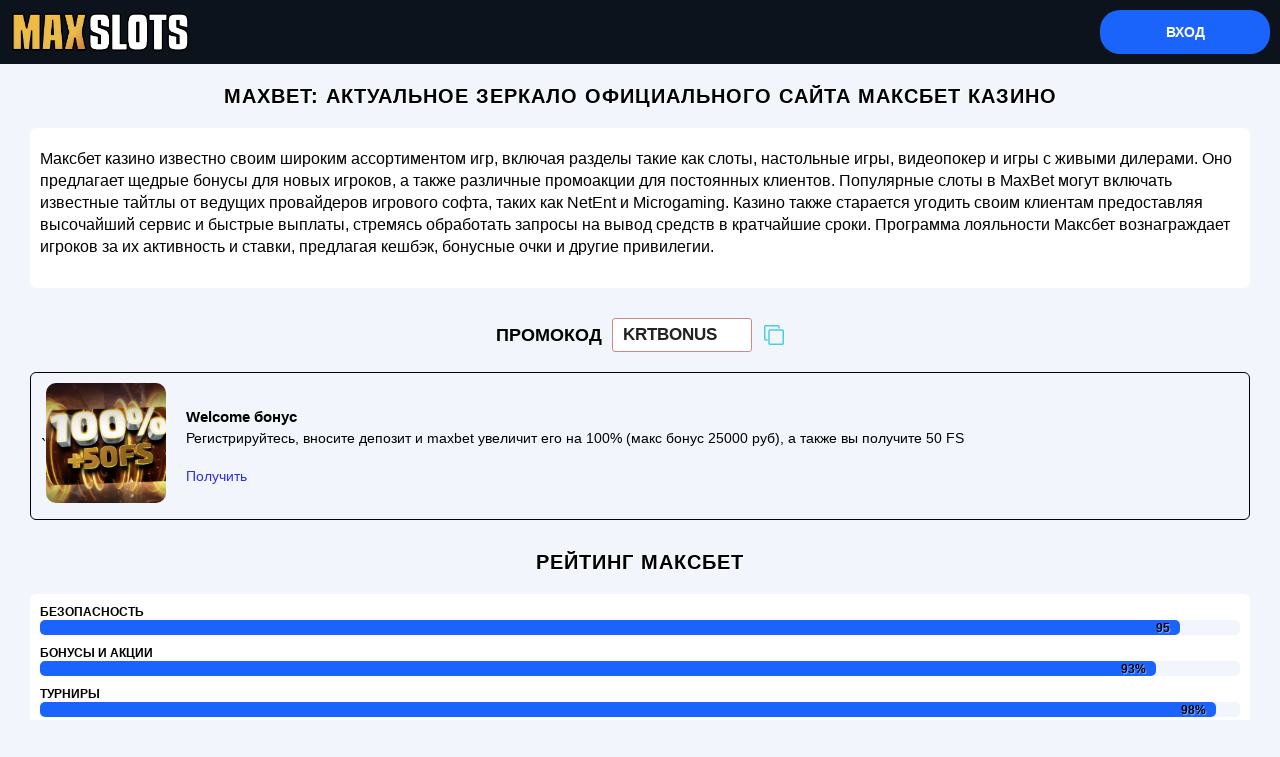

--- FILE ---
content_type: text/html
request_url: https://liseum6.ru/
body_size: 2753
content:
<!doctype html>
<html lang="ru-RU">

<head>
  <meta http-equiv="Content-Type" content="text/html; charset=UTF-8" />
  <title>Maxbet: Зеркало официального сайта Максбет казино и вход</title>
  <script type='text/javascript' src='js/jquery.min.js' id='jquery-core-js'></script>
  <script type='text/javascript' src='js/jquery-migrate.min.js' id='jquery-migrate-js'></script>
  <meta name="viewport" content="width=device-width, initial-scale=1.0">
  <link rel="preconnect" href="https://fonts.googleapis.com">
  <link rel="preconnect" href="https://fonts.gstatic.com" crossorigin>
  <link rel="stylesheet" href="style.css" type="text/css" media="screen" />
  <link rel="icon" href="images/favicon.webp"/>
  <meta name="google-site-verification" content="Io09ak8nD9SuU_JuvsJjoKYH9c2zWnoU8UcqU_T9RLY" />
</head>

<body>

  <header>
    <div class="header_list">
      <div class="logo">
        <a href="# "><img src="images/Logo.webp" title="максбет казино" alt="максбет казино" /></a>
      </div>
      <a class="m_but" href="https://savadikaaaap.com/HD3cxF" title="максбет вход" rel="nofollow">Вход</a>
    </div>
  </header>

  <div class="wrap">

    <h1 class="main_zag">Maxbet: актуальное зеркало официального сайта Максбет казино</h1>

    <div class="monetizing">
      <div class="entry">
        <p>Максбет казино известно своим широким ассортиментом игр, включая разделы такие как слоты, настольные игры, видеопокер и игры с живыми дилерами. Оно предлагает щедрые бонусы для новых игроков, а также различные промоакции для постоянных клиентов. Популярные слоты в MaxBet могут включать известные тайтлы от ведущих провайдеров игрового софта, таких как NetEnt и Microgaming. Казино также старается угодить своим клиентам предоставляя высочайший сервис и быстрые выплаты, стремясь обработать запросы на вывод средств в кратчайшие сроки. Программа лояльности Максбет вознаграждает игроков за их активность и ставки, предлагая кешбэк, бонусные очки и другие привилегии.</p>
        <div class="clear"></div>
      </div>
    </div>

    <div class="top_exc_st_id">
      <div class="top_exc_st_id_title">Промокод</div>
      <div class="top_exc_st_id_b">
        <input id="dis" class="top_exc_st_id_input" value="KRTBONUS" readonly>
      </div>
      <a class="top_exc_st_id_sub" data-clipboard-target="#dis" href="#"></a>
    </div>

    <div class="autor_list">
      `
      <div class="autor_list_img"><img src="images/bonus.webp" title="maxbetslots промокод" alt="maxbetslots промокод" /></div>
      <div class="autor_list_r">
        <span>Welcome бонус</span>
        <div class="textautor">
          <p>Регистрируйтесь, вносите депозит и maxbet увеличит его на 100% (макс бонус 25000 руб), а также вы получите 50 FS</p>
          <a href="https://savadikaaaap.com/HD3cxF" rel="nofollow">Получить</a> 
        </div>
      </div>
    </div>

    <h2 class="main_zag">Рейтинг Максбет</h2>
    <div class="ba_block">
      <div class="param_list">
        <div class="param_b">
          <div class="param_bt">Безопасность</div>
          <div class="param_bl"><span class="param_b_line" style="width: 95%;">95</span></div>
        </div>
        <div class="param_b">
          <div class="param_bt">Бонусы и акции</div>
          <div class="param_bl"><span class="param_b_line" style="width: 93%;">93%</span></div>
        </div>
        <div class="param_b">
          <div class="param_bt">Турниры</div>
          <div class="param_bl"><span class="param_b_line" style="width: 98%;">98%</span></div>
        </div>
        <div class="param_b">
          <div class="param_bt">Скорость вывода</div>
          <div class="param_bl"><span class="param_b_line" style="width: 94%;">94%</span></div>
        </div>
        <div class="param_b">
          <div class="param_bt">Библиотека игр</div>
          <div class="param_bl"><span class="param_b_line" style="width: 97%;">97%</span></div>
        </div>
      </div>
    </div>

    <div class="monetizing">
      <div class="entry">
        <table>
          <tbody>
            <tr>
              <td><strong>Официальный сайт казино</strong></td>
              <td><a href="https://savadikaaaap.com/HD3cxF" rel="nofollow">https://maxbetslotsbet.com/</a></td>
            </tr>
            <tr>
              <td><strong>Игровые разделы</strong></td>
              <td>Турниры, Лотерея, Слоты, Лайв, Столы</td>
            </tr>
            <tr>
              <td><strong>Игровые автоматы</strong>
              </td>
              <td>1700+</td>
            </tr>
            <tr>
              <td><strong>Игровые провайдеры</strong></td>
              <td>Novomatic, Igrosoft, Evoplay Entertainment, 5Men и еще 67</td>
            </tr>
            <tr>
              <td><strong>Время вывода выигрыша</strong></td>
              <td>до 24 часов</td>
            </tr>
            <tr>
              <td><strong>Платежные системы</strong></td>
              <td>Visa, MasterCard, СБП, Мир, Криптовалюта</td>
            </tr>
          </tbody>
        </table>
        <div class="clear"></div>
      </div>
    </div>

    <meta content="Пример страницы">
    <h2 class="main_zag">Плюсы и минусы Maxbet</h2>
    <div class="formats_list">
      <div class="formats_b formats_plus" itemprop="positiveNotes" itemtype="https://schema.org/ItemList" itemscope>
        <div class="formats_block">
          <meta itemprop="position" content="" />
          <meta itemprop="name" content="Широкий выбор азартных игр от ведущих разработчиков" />
          <div class="formats_title" itemprop="itemListElement" itemtype="https://schema.org/ListItem" itemscope>Разнообразие игр</div>
          <meta itemprop="position" content="" />
          <meta itemprop="name" content="Привлекательные бонусы для новых и постоянных игроков" />
          <div class="formats_title" itemprop="itemListElement" itemtype="https://schema.org/ListItem" itemscope>Щедрая бонусная политика</div>
          <meta itemprop="position" content="" />
          <meta itemprop="name" content=" Наличие международной лицензии, гарантирующей честность и безопасность игр" />
          <div class="formats_title" itemprop="itemListElement" itemtype="https://schema.org/ListItem" itemscope>Быстрые выплаты</div>
          <meta itemprop="position" content="" />
          <meta itemprop="name" content="Круглосуточная поддержка клиентов" />
          <div class="formats_title" itemprop="itemListElement" itemtype="https://schema.org/ListItem" itemscope>Наличие программа лояльности</div>
          <meta itemprop="position" content="" />
          <meta itemprop="name" content="Регулярные турниры и акции для игроков" />
          <div class="formats_title" itemprop="itemListElement" itemtype="https://schema.org/ListItem" itemscope>Наличие международной лицензии</div>
        </div>
      </div>
      <div class="formats_b formats_minus" itemprop="negativeNotes" itemtype="https://schema.org/ItemList" itemscope>
        <div class="formats_block">
          <meta itemprop="position" content="" />
          <meta itemprop="name" content="Временные задержки при выводе средств в пиковые периоды" />
          <div class="formats_title" itemprop="itemListElement" itemtype="https://schema.org/ListItem" itemscope>Высокие требования к ставкам для отыгрыша бонусов</div>
        </div>
      </div>
    </div>

    <div class="top_main_b">
      <div class="ba_block_text entry">
    <p></p>

    <footer>
      <div class="flogo"><img src="images/Logo.webp" title="максбет казино" alt="максбет казино" /></div>
      <div class="copu">© COPYRIGHT 2023 A&L liseum6.ru 2023.</div>
    </footer>

  </div>

  <!--[if lt IE 9]><script src="js/html5.js"></script><![endif]-->
  <link rel="stylesheet" href="js/jquery.fancybox.min.css" />
  <script defer src="js/jquery.fancybox.min.js"></script>
  <script defer type="text/javascript" src="js/clipboard.min.js"></script>
  <script defer type="text/javascript" src="js/custom.js"></script>
</body>

</html>

--- FILE ---
content_type: text/css
request_url: https://liseum6.ru/style.css
body_size: 6461
content:
/*
Theme Name: arivik
*/

/* NULL */

HTML, BODY, DIV, SPAN, APPLET, OBJECT, IFRAME, H1, H2, H3, H4, H5, H6, P, BLOCKQUOTE, PRE, A, ABBR, ACRONYM, ADDRESS, BIG, CITE, CODE, DEL, DFN, EM, FONT, IMG, INS, KBD, Q, S, SAMP, SMALL, STRIKE, STRONG, TT, VAR, B, U, I, CENTER, DL, DT, DD, OL, UL, LI, FIELDSET, FORM, LABEL, LEGEND {margin: 0;padding: 0;border: 0;outline: 0;font-size: 100%;vertical-align: baseline;background: transparent;}
SUP, SUB {line-height: 1px;}
BODY {line-height: 1;}
UL {list-style: none;}
:focus {outline: 0;}
INS {text-decoration: none;}
DEL {text-decoration: line-through;}
input::-moz-focus-inner {border: 0;}
article, aside, details, figcaption, figure, footer, header, hgroup, main, nav, section, summary, .block {display: block;}
audio, canvas, video {display: inline-block;}
audio:not([controls]) {display: none;height: 0;}

[hidden] {display: none;}
.none, .hidden, .on980, .on760, .on320, .only980, .only760 {display: none;}

.clear, .clr {clear: both;}
hr.clear, hr.clr {padding: 0;margin: 0;height: 1px;overflow: hidden;border: 0;}
.clearfix:before, .clearfix:after, .clf:before, .clf:after {content: " ";display: table;}
.clearfix:after, .clf:after {clear: both;}
.clearfix, .clf {*zoom: 1;}

.alignright, .right { float: right; }
.alignleft, .left { float: left; }
.center { text-align: center; }
.centered, .aligncenter {
	display: block;
	margin: 0 auto;
	}

img.alignright, img.right {
	margin: 0 0 7px 20px;
	display: inline;
	}
img.alignleft, img.left {
	margin: 0 20px 7px 0;
	display: inline;
	}
a img {
	border: none;
	}
img {
	max-width: 100%;
	}

.entry img {
	height: auto;
	}

/* END NULL */


/* BASE */


body {
	color: #000;
	font-size: 16px;
	line-height: 22px;	
	font-family: 'Rubik', sans-serif;
	background: #f3f5fc;
	text-align: center;
	}
.wrap {
	width: 1220px;
	margin: 0 auto;
	text-align: left;
	}

input, textarea {
	color: #222222;
	font-size: 16px;
	line-height: 20px;
	font-family: 'Rubik', sans-serif;
	}

a {
	color: #2f2fde;
	text-decoration: none;
	transition: all 0.3s 0.02s ease;
	}

a:hover {
	color: #2f2fde;
	text-decoration: underline;
	}

p, h1, h2, h3, h4, h5, h6, .h1, .h2, .h3, .h4, .h5, .h6, .title, .entry table, .entry form, .entry ul, .entry ol, .entry hr, blockquote {
	margin: 0 0 20px 0;
	}

h1, h2, h3, h4, h5, h6, .h1, .h2, .h3, .h4, .h5, .h6, .title {
	color: #000;
	font-weight: bold;
	}
h1, .h1, .title{
	color: #07974d;
	font-size: 26px;
	line-height: 30px;
	text-transform: uppercase;
	}
h2, .h2{
	font-size: 25px;
	line-height: 30px;
	}
h3, .h3{
	font-size: 22px;
	line-height: 28px;
	}
h4, .h4{
	font-size: 20px;
	line-height: 26px;
	}
h5, .h5{
	font-size: 18px;
	line-height: 25px;
	}
h6, .h6{
	font-size: 16px;
	line-height: 24px;
	}

.black{
	color: #000;
	}
.white{
	color: #fff;
	}
.grey{
	color: #808080;
	}
.green{
	color: #34c924;
	}
.red{
	color: #ff0000;
	}
.orange{
	color: #ffa500;
	}
.yellow{
	color: #ffff00;
	}
.blue{
	color: #0000ff;
	}
.purple{
	color: #8b00ff;
	}
.pink{
	color: #ffc0cb;
	}


.table, .entry table {
	border-spacing: 0;
	border-collapse: collapse;
	border-top: 1px solid #959596;
	border-left: 1px solid #959596;
	}

.table tr th, .entry table tr th{
	border-bottom: 1px solid #959596;
	border-right: 1px solid #959596;
	background: #f4f4f4;
	padding: 8px 10px;
	}

.table tr td, .entry table tr td{
	border-bottom: 1px solid #959596;
	border-right: 1px solid #959596;
	padding: 8px 10px;
	}

.entry table.nobord, .entry table.nobord tr th, .entry table.nobord tr td {
	border: 0;
	padding: 0;
	background: none;
	}

.entry ul, ul.list {
	padding: 0 0 0 20px;
	list-style: none;
	}

.entry ol, ol.list {
	padding: 0 0 0 25px;
	list-style: none;
	}

.entry ul ul, .entry ol ol, .entry ol ul, .entry ul ol, ul.list ul, ol.list ol, ol.list ul, ul.list ol {
	margin: 5px 0 0 0;
	}

.entry ol > li, ol.list > li {
	margin: 7px 0 7px 10px;
	list-style: decimal outside;
	}

.entry ul > li, ul.list > li {
	margin: 7px 0 7px 10px;
	list-style-type: disc;
	}

code {
	font: 1.1em 'Courier New', Courier, Fixed;
	}
acronym, abbr, span.caps {
	font-size: 0.9em;
	letter-spacing: .07em;
	cursor: help;
	}
acronym, abbr {
	border-bottom: 1px dashed #999;
	}
blockquote {
	padding-left: 20px;
	border-left: 5px solid #ddd;
	}
blockquote cite {
	margin: 5px 0 0;
	display: block;
	}

/* END BASE */


/* HEADER */

header {
	text-align: left;
	padding: 10px;
	background: #0d131c;
	margin: 0 0 20px 0;
	}
.header_list{
	display: flex;	
	flex-wrap: wrap;
	justify-content: space-between;
	align-items: center;
	}
.logo{
	width: 180px;
	margin: 0;
	transition: all 0.3s 0.02s ease;
	}
.logo img{
	vertical-align: bottom;
	transition: all 0.3s 0.02s ease;
	}
.logo:hover {
	transform: scale(1.05);
	}


.main_nav{
	background-image: linear-gradient(92deg,#1e283f,rgba(20,27,46,.6));
    border-radius: 10px;
	padding: 10px;
	margin: 0 0 10px 0
	}
.main_nav > ul{
	display: flex;	
	flex-wrap: wrap;
	justify-content: center;
	align-items: center;
	}	
.main_nav > ul > li{
	display: block;
	padding: 0 10px 0 10px;
	position: relative;
	}	
.main_nav > ul > li:first-child{
	padding: 0 0 0 0;
	}	
.main_nav > ul > li > a{
	font-weight: 700;
	font-size: 13px;
	line-height: 110%;
	color: #fff;
	text-decoration: none;
	text-transform: uppercase;
	position: relative;
	}	
.main_nav > ul > li > a:hover, .main_nav > ul > li.current-menu-item > a{
	color: #12a256;
	}
.main_nav > ul > li > a:before{
	content:"";
	display:block;
	position:absolute;
	z-index:1;
	bottom: -4px;
	left: 0;
	height: 2px;
	width: 0;
	background: #12a256;
	border-radius: 2px;
	transition: all 0.3s 0.02s ease;
	}
.main_nav > ul > li > a:hover:before, .main_nav > ul > li.current-menu-item > a:before{
	width: 100%;
	}

.main_nav > ul > li > ul{
	display: none;
	position: absolute;
	z-index: 77;
	top: 100%;
	left: 0;
	padding: 10px 0;
	border-radius: 3px;
	box-shadow: 0 0 12px rgb(0 0 0 / 32%);
	background:#edf2fe;
	min-width: 200px;
	}	
.main_nav > ul > li:hover > ul{
	display: block;
	}	
.main_nav > ul > li > ul > li{
	display: block;
	position: relative;
	padding: 0 10px 5px 10px;
	}	
.main_nav > ul > li > ul > li > a{
	font-weight: 400;
	font-size: 15px;
	line-height: 110%;
	color: #222;
	text-decoration: none;
	position: relative;
	}	
.main_nav > ul > li > ul > li > a:hover, .main_nav > ul > li > ul > li.current-menu-item > a{
	color: #12a256;
	text-decoration: underline;
	}

.main_nav > ul > li > ul > li > ul{
	display: none;
	position: absolute;
	z-index: 77;
	top: 0;
	left: 100%;
	padding: 10px 0;
	border-radius: 3px;
	box-shadow: 0 0 12px rgb(0 0 0 / 32%);
	background:#edf2fe;
	min-width: 160px;
	}
.main_nav > ul > li > ul > li:hover > ul{
	display: block;
	}	
.main_nav > ul > li > ul > li > ul > li{
	display: block;
	padding: 0 10px 5px 10px;
	}	
.main_nav > ul > li > ul > li > ul > li > a{
	font-weight: 400;
	font-size: 15px;
	line-height: 110%;
	color: #222222;
	text-decoration: none;
	position: relative;
	}	
.main_nav > ul > li > ul > li > ul > li > a:hover, .main_nav > ul > li > ul > li > ul > li.current-menu-item > a{
	color: #12a256;
	text-decoration: underline;
	}


.adapt_menu{
	display: none;
	margin: 0 0 0 0;
	width: 29px;
	height: 18px;
	position: relative;
	z-index: 1000;
	cursor: pointer;
	transition: all .3s ease-in-out;
	}
.adapt_menu span{
	position: absolute;
	left: 0;
	top: 0;
	display: block;
	width: 100%;
	height: 1px;
	background: #12a256;
	transition: all .2s ease-in-out;
	}
.adapt_menu span:nth-child(2){
	top: 10px;
	left: auto;
	right: 0;
	width: 83%;
	transition: all 1.1s 0.02s ease;
	}
.adapt_menu span:nth-child(3){
	top: 19px;
	}
.adapt_menu.open span{
	top: 10px;
	}
.adapt_menu.open span:nth-child(1){
	transform: rotate(45deg);
	}
.adapt_menu.open span:nth-child(2){
	opacity: 0;
	width: 100%;
	transform: rotate(360deg);
	}
.adapt_menu.open span:nth-child(3){
	transform: rotate(-45deg);
	}	




/* END HEADER */

/* HOME */

.top_main_b{
	padding: 20px 10px 10px 10px;
	background: #fff;
	border-radius: 6px;
	margin: 0 0 30px 0;
	}
.top_main_b_list{
	display: flex;
	flex-wrap: wrap;
	justify-content: space-between;
	}

.autor_list{
	padding: 10px 10px 10px 10px;
	border: 1px solid #000;
	border-radius: 6px;
	margin: 0 0 30px 0;
	display: flex;
	justify-content: flex-start;
	align-items: center;
	box-sizing: border-box;
	color: #000;
	}
.autor_list_img{
	flex: 0 0 120px;
	margin: 0 20px 0 0;
	}
.autor_list_img img{
	max-width: 120px;
	border-radius: 10px;
	}
.autor_list_r{
	font-size: 14px;
	line-height: 18px;
	}
.autor_list_r > span{
	display: block;
	font-size: 15px;
	margin: 0 0 3px 0;
	font-weight: bold;
	}

.ba_block_but{
	display: flex;	
	flex-wrap: wrap;
	justify-content: space-evenly;
	align-items: center;
	margin: 0 0 20px 0;
	}
a.m_but{
	position: relative;
	display: block;
	width: 170px;
	box-sizing: border-box;
	padding: 12px 0;
	margin: 0;
    background-color: #1a64fc;
	border-radius: 20px;
	font-weight: bold;
	font-size: 14px;
	line-height: 20px;
	text-align: center;
	text-transform: uppercase;
	color: #fff;
	text-decoration: none;
	}
a.m_but:hover{
	color: #000;
	background:#1a44cc;
	}	
a.d_but{
	position: relative;
	min-width: 140px;
	box-sizing: border-box;
	padding: 12px;	
    background-color: #1a64fc;
	border-radius: 20px;
	font-weight: bold;
	font-size: 14px;
	line-height: 18px;
	text-align: center;
	text-transform: uppercase;
	color: #fff;
	text-decoration: none;
	margin:20px auto;
	}
a.d_but:hover{
	color: #fff;
	background-color: #024feb;
	}


.block_time{
	text-align: center;
	font-weight: bold;
	font-size: 17px;
	color: #ffc400;
	text-transform: uppercase;
	margin: 0 0 10px 0;
	padding: 0 0 0 0;
	}

a.c_but{
	position: relative;
	display: block;
	width: 200px;
	box-sizing: border-box;
	padding: 12px 0;	
    background-color: #12a256;
    box-shadow: 0 5px 20px rgb(49 188 105 / 50%);
	border-radius: 7px;
	font-weight: bold;
	font-size: 14px;
	line-height: 18px;
	text-align: center;
	text-transform: uppercase;
	color: #fff;
	text-decoration: none;
	margin: 20px auto;
	}
a.c_but:hover{
	color: #fff;
    box-shadow: 0 5px 30px rgb(49 188 105 / 50%);
	}	


.param_list{
	box-sizing: border-box;
	margin: 0 0 20px 0;
	}
.param_b{
	width: auto;
	margin: 0 0 10px 0;
	}
.param_bt{
	font-size: 12px;
	line-height: 16px;
	font-weight: bold;
	text-transform: uppercase;
	color: #000;
	margin: 0 0 0 0;
	}
.param_bl{
	height: 15px;
	border-radius: 5px;
	background: #f3f5fc;
	}
span.param_b_line{
	display: block;
	height: 15px;
	line-height: 16px;
	border-radius: 5px;
	background-color: #1a64fc;
	font-size: 12px;
	font-weight: bold;
	text-align: right;
    text-shadow: 1px 1px 1px rgb(255 255 255 / 50%);
	padding: 0 10px 0 0;
	box-sizing: border-box;
	}


.ba_block{
	padding: 10px 10px 10px 10px;
	background: #fff;
	border-radius: 6px;
	margin: 0 0 30px 0;
	}
.ba_block_l{
	box-sizing: border-box;
	}

.ba_block_title{
	font-weight: bold;
	font-size: 32px;
	line-height: 36px;
	letter-spacing: 0.04em;
	color: #7a3413;
	text-align: center;
	margin: 0 0 30px 0;
	}	
.ba_block_text{
	}	

.main_zag{
	color: #000;
	font-size: 20px;
	line-height: 24px;
	font-weight: bold;
	text-transform: uppercase;
	letter-spacing: 1px;
	margin: 0 0 20px 0;	
	border-radius: 14px;
	position: relative;
	text-align: center;
	vertical-align: middle;
	position: relative;
	text-shadow: 1px 1px 0px #fff; 
	}

.formats_list {
	display: flex;
	flex-wrap: wrap;
	justify-content: space-between;
	}
.formats_b{
	width: 49%;
	margin: 0 0 20px 0;
	display: flex;
	flex-wrap: wrap;
	justify-content: space-between;
	position: relative;
	}

.formats_block{
	width: 100%;
	box-sizing: border-box;
	padding: 10px 10px;
	line-height: 24px;
    background-color: #fff;
    border-radius: 10px;
	transition: all 0.3s 0.02s ease;
	}
.formats_title{
	color: #000;
	font-size: 16px;
	font-weight: 500;
	margin: 0 0 10px 0;
	padding: 0 0 0 18px;
	position: relative;
	}
.formats_title:before{
	content:"";
	display: block;
	position:absolute;
	z-index:1;
	top: 50%;
	left: 0;
	transform: translateY(-50%);
	width: 10px;
	height: 2px;
	background: #ffc400;
	transition: all 0.3s 0.02s ease;    
	}
.formats_title:after{
	content:"";
	display: block;
	position:absolute;
	z-index:1;
	top: 50%;
	left: 0;
    transform: translateY(-50%) rotate(90deg);
	width: 10px;
	height: 2px;
	background: #ffc400;
	transition: all 0.3s 0.02s ease;    
	}
.formats_minus .formats_title:after{
	display:none;
	}
.formats_text{
	font-size: 15px;
	line-height: 18px;
	}
.formats_text p{
	margin: 0 0 14px 0;
	}


.monetizing{
	padding: 20px 10px 10px 10px;
	background: #fff;
	border-radius: 6px;
	margin: 0 0 30px 0;
	}
.monetizing_block{
    box-sizing: border-box;
	margin: 0 0 30px 0;
	}
.monetizing_list {
	max-width: 980pxpx;
	margin: 0 auto;
	}
.monetizing_b_l{
	padding: 0 0 0 120px;
	}
.monetizing_b:before{
	content: "";
	display: block;
	position: absolute;
	z-index: 1;
	top: 50%;
	right: 0;
	transform: translateY(-50%);
	width: 100px;
	height: 73px;
	background: url('images/arrow.svg') no-repeat right center;
	background-size: auto 72px;
	transition: all 0.3s 0.02s ease;
	}
.monetizing_b_l:before{
	right: auto;
	left: 0;
	transform: translateY(-50%) rotate(180deg);
	}
.monetizing_b:hover:before{
	right: 5px;
	}
.monetizing_b_l:hover:before{
	left: 5px;
	}
.monetizing_text{
	border: 1px solid #4c4c50;
	border-radius: 12px;
	padding: 30px;
	box-sizing:border-box;
	transition: all 0.3s 0.02s ease;
	}
.monetizing_b:hover .monetizing_text{
	box-shadow: 0 10px 20px rgb(0 0 0 / 20%);
	}

	
	
.faqs_list{
	margin: 0 0 20px 0;
	}	
.faq_b{
    background-color: #fff;
    border-radius: 6px;
	margin: 0 0 20px 0;
	}	
.faq_b_title{
	font-weight: bold;
	font-size: 20px;
	line-height: 24px;
	color: #000;
	position:relative;
	padding: 10px;
	cursor: pointer;
	display: flex;	
	flex-wrap: wrap;
	justify-content: flex-start;
	align-items: center;
	transition: all 0.3s 0.02s ease;
	}
.faq_b_title.active{
	color: #ffc400;
	}
.faq_b_title span{
	display: block;
	width: 30px;
	font-weight: bold;
	font-size: 18px;
	line-height: 20px;
	color: #ffba00;
	}	

.faq_b_title:before{
	content:"";
	display: block;
	position:absolute;
	z-index:1;
	right: 10px;
	width: 18px;
	height: 2px;
	background: #2f2fde;
	transition: all 0.3s 0.02s ease;    
	}
.faq_b_title:after{
	content:"";
	display: block;
	position:absolute;
	z-index:1;
	right: 10px;
	width: 18px;
	height: 2px;
	background: #2f2fde;
	transform:rotate(90deg);
	transition: all 0.3s 0.02s ease;    
	}
.faq_b_title.active:before{
	transform:rotate(180deg);
	background: #ffc400;
	}
.faq_b_title.active:after{
	transform:rotate(360deg);
	background: #ffc400;
	}
.faq_b_text{
	display: none;
	padding: 0 10px 10px 10px;
	font-size: 17px;
	line-height: 20px;	
	color: #000;
	}	
	


	

.form_block{
	}
.benefits_list{
	display: flex;
	flex-wrap: wrap;
	justify-content: space-between;
	align-items: flex-start;
	}
.benefits_line{
	width: 31%;
	margin: 0 0 30px 0;
	}
.tb_form_inp{
	display: block;
	width: 100%;
	height: 28px;
	margin: 0 0 0 0;
	padding: 0 0 10px 0;
	background: none;
	border: 0;
	border-bottom: 1px solid rgba(36, 36, 36, 0.4);
	}
.tb_form_textarea{
	display: block;
	width: 100%;
	height: 60px;
	margin: 0 0 30px 0;
	padding: 0 0 0 0;
	background: none;
	border: 0;
	border-bottom: 1px solid rgba(36, 36, 36, 0.4);
	resize: none;
	}


.tb_form_sub{
	display:block;
	height: 50px;
	width: 230px;
	margin: 0 auto;
	padding: 0;
	background: #158d43;
	border: 0;
	color: #fff;
	font-weight: bold;
	font-size: 14px;
	line-height: 26px;
	letter-spacing: 1.5px;
	text-transform: uppercase;
	transition: all 0.3s 0.02s ease;
	cursor: pointer;
	}	
.tb_form_sub:hover{
	background: #30b965;
	letter-spacing: 2.25px;
	}

/* END HOME */

/* FOOTER */

footer {
	padding: 10px 0;
	}
.f_list {
	display: flex;	
	flex-wrap: wrap;
	justify-content: space-between;
	align-items: center;
	}

.flogo{
	padding: 0 0 10px 0;
	margin: 0 auto;
	width: 180px;
	transition: all 0.3s 0.02s ease;
	}
.flogo img{
	vertical-align: bottom;
	transition: all 0.3s 0.02s ease;
	}
.flogo:hover {
	transform: scale(1.05);
	}

.copu{
	color: #000;
	font-weight: bold;
	font-size: 12px;
	line-height: 18px;
	text-transform: uppercase;
	text-align: center;
	padding: 0 0 10px 0;
	}

.nav_scroll{
	position:relative;
	}
.nav_scroll > div{
	position: absolute;
	z-index:1;
	top: -80px;
	left: 0;
	}

.f_soc{
	margin: 0 0 10px 0;
	}
.f_soc ul{
    display: flex;
    flex-wrap: wrap;
    justify-content: center;
	}	
.f_soc li{
	display:block;
	padding: 0 0 0 10px;
	}	
.f_soc li:first-child{
	padding: 0 0 0 0;
	}
.f_soc li a{
	display:block;
	width: 32px;
	height: 32px;
	background: #000;
	border-radius: 30%;
    display: flex;
    flex-wrap: wrap;
    justify-content: center;
	align-items: center
	}		
.f_soc li img{
	vertical-align: bottom;
	transition: all 0.3s 0.02s ease;
	}	
.f_soc li:nth-child(1) img{
	max-height: 35px;
	}
.f_soc li:nth-child(2) img{
	max-height: 22px;
	}
.f_soc li:nth-child(3) img{
	max-height: 25px;
	}
.f_soc li:nth-child(4) img{
	max-height: 20px;
	}
.f_soc li:nth-child(5) img{
	max-height: 25px;
	}
.f_soc li a:hover{
	}
.f_soc li a:hover img{
    transform: rotate(360deg);
	}

/* END FOOTER */


.entry_table {
	width: 100%;
	overflow: auto;
	-webkit-overflow-scrolling: touch;
	}

.matches {
	margin: 0 auto 30px auto;
	color: #fff;
	}

.matches table {
	border: 1px solid #1e283f;
	border-radius: 10px;
	}

.matches table tr th {
	padding: 10px;
    background-color: #323b45;
	color: #fff;
	}

.matches table tr th:first-child {
	border-radius: 10px 0 0 0;
	}

.matches table tr th:last-child {
	border-radius: 0 10px 0 0;
	}

.matches table tr td {
	padding: 10px;
	background: rgba(255, 255, 255, 0.1);
	border-bottom: 1px solid #323b45;
	}

.matches table tr:nth-child(2n) td {
	background: rgba(255, 255, 255, 0.2);
	}

.matches table tr:last-child td:first-child {
	border-radius: 0 0 0 10px;
	}

.matches table tr:last-child td:last-child {
	border-radius: 0 0 10px 0;
	}


.matches_time {
	width: 80px;
	font-size: 14px;
	text-align: right;
	}

.matches_time div{
	padding: 5px 20px 5px 0;
	border-right: 2px solid #fff;
	}

.matches_time div span{
	display: block;
	font-size: 12px;
	}

.matches_b {
	font-weight: bold;
	}



.g_img_list{	
	display: flex;
	flex-wrap: wrap;
	justify-content: space-around;
	align-items: center;
	padding: 10px 10px 10px 10px;
	background: #fff;
	border-radius: 6px;
	margin: 0 0 30px 0;
	}
.g_img_b{
	padding: 0 5px 10px 5px;
	}
.g_img_b img{
	max-width: 300px;
	vertical-align: bottom;
	border-radius: 14px;
	}

/* FORM */

.form_line{
	padding: 0 0 15px 0;
	}

.lab{
	display: block;
	padding: 0 0 2px 0;
	}

.inp{
	box-sizing: border-box;
	width: 100%;
	height: 40px;
	padding: 10px 20px;
	background: #fff;
	border: 1px solid #b2b2b2;
	border-radius: 3px;
	-webkit-appearance: none;
	color: #000;
	font-size: 15px;
	line-height: 18px;
	}

.ta{
	box-sizing: border-box;
	width: 100%;
	height: 100px;
	padding: 10px 20px;
	background: #fff;
	border: 1px solid #b2b2b2;
	border-radius: 3px;
	-webkit-appearance: none;
	color: #000;
	font-size: 15px;
	line-height: 18px;
	vertical-align: bottom;
	}

.form_sub {
	position: relative;
	}

.btn {
	display: inline-block;
	box-sizing: border-box;
	min-height: 40px;
	padding: 10px 20px;
	border: 1px solid #57b64d;
	background: #1a64fc;
	border-radius: 5px;
	transition: all 0.3s 0.02s ease;
	-webkit-appearance: none;
	color: #fff;
	font-size: 16px;
	line-height: 18px;
	text-transform: uppercase;
	text-decoration: none;
	text-align: center;
	cursor: pointer;
	}

.btn:hover{
	border-color: #ca2a3c;
	background-color: #024feb;
	color: #fff;
	text-decoration: none;
	}

.form_sub .ajax-loader {
	position: absolute;
	top: -5px;
	right: -5px;
	}

/* END FORM */

/* COMMENTS */

.comments_list li {
	padding: 15px;
	margin: 0 0 15px 0;
	border: 1px solid #ddd;
	background: #f8f8f8;
	}

.comments_list li li {
	margin: 15px 0 0 0;
	}

.comments_list li.thread-even {
	background: #fff; 
	} 

.comments_list .even {
	background: #fff; 
	}

.comments_list .alt {
	background: #f8f8f8; 
	}

.comment_ava{
	float: left;
	padding: 0 10px 0 0;
	}

.comment_top{
	padding: 0 0 10px 0;
	}

.comment_a{
	font-weight: bold;
	}

.comment_d{
	font-style: italic;
	}

.comment_repl{
	text-align: right;
	}

#respond{
	padding: 10px 10px 10px 10px;
	background: #fff;
	border-radius: 6px;
	margin: 0 0 30px 0;
	}

.comments_list #respond{
	margin: 0 15px 15px 15px;
	}

#cancel-comment-reply-link{
	display: inline-block;
	margin: 0 0 15px 0;
	}

/* END COMMENTS */


/* WP OTHER */

.wp-caption {
	box-sizing: border-box;
	max-width: 100%;
	border: 1px solid #ddd;
	text-align: center;
	background-color: #f3f3f3;
	padding: 4px;
	margin: 10px;
	border-radius: 3px;
	}

.wp-caption img {
	max-width: 100%;
	height: auto;
	padding: 0;
	border: 0 none;
	}

.wp-caption p.wp-caption-text {
	font-size: 11px;
	line-height: 17px;
	padding: 0 4px 5px;
	margin: 0;
	}

.wpcf7-not-valid { 
	border-color: #ad2929 !important;
	color: #ad2929; 
	}

#wp-calendar #prev a, #wp-calendar #next a {
	font-size: 9pt;
	}

#wp-calendar a {
	text-decoration: none;
	}

#wp-calendar caption {
	font: bold 1.3em 'Lucida Grande', Verdana, Arial, Sans-Serif;
	text-align: center;
	}

#wp-calendar th {
	font-style: normal;
	text-transform: capitalize;
	}

#wp-calendar {
	empty-cells: show;
	margin: 10px auto 0;
	width: 155px;
	}

#wp-calendar #next a {
	padding-right: 10px;
	text-align: right;
	}

#wp-calendar #prev a {
	padding-left: 10px;
	text-align: left;
	}

#wp-calendar a {
	display: block;
	}

#wp-calendar caption {
	text-align: center;
	width: 100%;
	}

#wp-calendar td {
	padding: 3px 0;
	text-align: center;
	}

#wp-calendar td.pad:hover { /* Doesn't work in IE */
	background-color: #fff; 
	}

/* END WP OTHER */



@media (max-width: 1260px) {
	.wrap {
		width: 980px;
		}
	.bgall{
		margin: 10px 10px;
		}
}


@media (max-width: 1020px) {
	.wrap {
		width: 760px;
		box-sizing: border-box;
		padding: 0 10px;
		}
	p{
		margin: 0 0 20px 0;
		}

	header {
		height: auto;
		}
	.header_h{
		padding: 8px 0;
		box-shadow: 0 0 5px rgba(0, 0, 0, 0.3);
		transition: all 0.3s 0.02s ease;
		}
	.header_h.fixed{
		position: relative;
		}
	.logo{
		width: 100px;
		}
	.header_h.fixed .logo{
		width: 70px;
		}

	.adapt_menu{
		display: block;
		order: 3;
		}
	.top_icon{
		order: 2;
		}	
	.main_nav{
		padding: 10px 0 0 0;
		display:  none;
		order: 3;
		width: 100%;
		}

	.main_nav > ul{
		display: block;
		}	
	.main_nav > ul > li{
		display: block;
		padding: 0 0 7px 0;
		}	
	.main_nav > ul > li:first-child{
		padding: 0 0 7px 0;
		}	


	.main_nav > ul > li > ul{
		display: block;
		position: relative;
		z-index: 77;
		top: auto;
		left: auto;
		padding: 10px;
		border-radius: 8px;
		box-shadow: 0 0 0 rgb(0 0 0 / 32%);
		background:none;
		min-width: 200px;
		}	

	.main_nav > ul > li > ul > li > ul{
		display: block;
		position: relative;
		z-index: 77;
		top: auto;
		left: auto;
		padding: 10px;
		border-radius: 8px;
		box-shadow: 0 0 0 rgb(0 0 0 / 32%);
		background: none;
		min-width: 160px;
		}


	.main_nav > ul > li > ul > li > a{
		color: #fff;
		}	
	.main_nav > ul > li > ul > li > a:hover, .main_nav > ul > li > ul > li.current-menu-item > a{
		color: #12a256;
		}

	.main_nav > ul > li > ul > li > ul > li > a{
		color: #fff;
		}	
	.main_nav > ul > li > ul > li > ul > li > a:hover, .main_nav > ul > li > ul > li > ul > li.current-menu-item > a{
		color: #12a256;
		}

	.top_icon a {
		margin: 0 0 0 5px;
		}

	.ba_block{
		padding: 30px 0 30px 0;
		overflow: hidden;
		position: relative;
		}
	.ba_block_l{
		width: 100%;
		box-sizing: border-box;
		position: relative;
		z-index: 2;
		}
	.ba_block_text{
		font-size: 16px;
		line-height: 20px;
		}
	.main_zag {
		font-size: 21px;
		line-height: 24px;
		margin: 0 0 30px 0;
		}
	.top_main_b_list{
		display: block;
		}
	.autor_list{
		width: auto;
		}
	.param_list {
		width: auto;
		}
}


@media (max-width: 759px) {
	.wrap {
		width: 100%;
		min-width: 300px;
		}
	body {
		font-size: 16px;
		line-height: 20px;
		}
	#countdown {
		margin: 0 auto!important;
	}

	.ba_block_text{
		font-size: 15px;
		line-height: 18px;
		}
	.main_zag {
		font-size: 20px;
		line-height: 22px;
		margin: 0 0 20px 0;
		}

	.formats {
		padding: 30px 0;
		}
	.formats_b{
		width: 100%;
		}
	.formats_b:nth-child(3n){
		width: 100%;
		}
	.formats_block {
		padding: 20px 10px;
		}


	.monetizing_block{
		}
	.faq_b {
		margin: 0 0 15px 0;
		}
	.faqs {
		padding: 80px 0 80px 0;
		}
	.faq_b_title{
		font-weight: 500;
		font-size: 17px;
		line-height: 20px;
		padding: 10px 10px;
		}
	.faq_b_title span {
		font-size: 16px;
		line-height: 20px;
		width: 24px;
		}
	.faq_b_text {
		padding: 0 10px 10px 10px;
		font-size: 15px;
		line-height: 20px;
		}

	.benefits {
		padding: 30px 0;
		}
	.benefits_list{
		display: block;
		}
	.benefits_line {
		width: auto;
		margin: 0 0 20px 0;
		}

	.ba_block_l{
		}

	.autor_list{
		display: block;
		text-align: center;
		}
	.autor_list_img{
		margin: 0 auto;
		}	
	a.m_but{
		width: 140px;
		padding: 7px 0;
		font-size: 14px;
		line-height: 20px;
		}
	a.d_but {
		margin: 0 auto;
	}
}

table {
	width: 100%
}
.bigtable {
	display: block;
    width: 100%;
    overflow-x: auto;
    -ms-overflow-style: -ms-autohiding-scrollbar;
}
h3.faqh {
    margin: 0px;
}
.video {
  height: 0;
  position: relative;
  padding-bottom: 56.25%;
  margin: 30px auto;
}

.video iframe {
  position: absolute;
  left: 0;
  top: 0;
  width: 100%;
  height: 100%;
}




#countdown {
	font-size: 19px;
	font-weight: bold;
	text-align: center;
	margin: 0 0 0 0;
	width: 150px;
	height: 36px;
	line-height: 36px;
	border: 3px solid #2f2fde;
	border-radius: 10px;
	background: #fff;
	}

.top_exc_st_id{
	margin: 0 0 20px 0;
	box-sizing:border-box;
    display: flex;
    flex-wrap: wrap;
    justify-content: center;
	align-items: center;
    transition: all 0.3s 0.02s ease;
	}	
.top_exc_st_id_title{
	color: #000;
	font-size: 18px;
	text-transform: uppercase;
	font-weight: bold;
	padding: 0 10px 0 0;
	}	
.top_exc_st_id_b{
	position: relative;
	}	
input.top_exc_st_id_input{
	display:block;
	height: 34px;
    width: 100%;
	max-width: 140px;
    box-sizing: border-box;
    border: 1px solid #49cfda;
	border-radius: 3px;
	background: #fff;
    padding: 5px 10px 5px 10px;
	font-size: 17px;
	line-height: 18px;
	font-weight: 600;
	}	
input.top_exc_st_id_input{
    border: 1px solid #cc8887;
	}	
a.top_exc_st_id_sub{
	display:block;
	height:20px;
	width: 20px;
	margin: 0 0 0 12px;
	box-sizing:border-box;
	background-image: url('[data-uri]');
	background-repeat: no-repeat;
	background-position: center;
	background-size: 20px auto;
	cursor: pointer;
	}	
a.top_exc_st_id_sub:hover{
    transform: rotate(90deg);
	}
.top_exc_st_id_copied{
	color: #000;
	position:absolute;
	z-index:1;
	top: 100%;
	left: 0;
	width: 100%;
	display: none;
	padding: 0 0 0 0;
	font-size: 12px;
	line-height: 16px;
	text-align:center;
	}	
.monetizing {
    padding-top: 20px;
}


--- FILE ---
content_type: application/javascript
request_url: https://liseum6.ru/js/custom.js
body_size: 1640
content:
jQuery(document).ready(function(){	 
	 
  // задаем время в секундах, на которое нужно установить таймер (24 часа = 86400 секунд)
  var countdownSeconds = 86400;

  // проверяем, есть ли сохраненное значение таймера в localStorage
  if (localStorage.getItem("countdownSeconds")) {
    // если есть, то используем его вместо заданного времени
    countdownSeconds = parseInt(localStorage.getItem("countdownSeconds"));
  }

  // находим элемент, где будет отображаться таймер
  var countdownEl = jQuery("#countdown");

  // выводим время на таймер при первоначальной загрузке страницы или восстанавливаем сохраненное значение
  updateTime();

  // запускаем таймер
  var countdownInterval = setInterval(function() {
    // уменьшаем количество оставшихся секунд на 1
    countdownSeconds--;

    // обновляем значение в localStorage
    localStorage.setItem("countdownSeconds", countdownSeconds.toString());

    // обновляем отображение таймера
    updateTime();

    // если количество оставшихся секунд становится меньше нуля, то сбрасываем таймер обратно на 24 часа
    if (countdownSeconds < 0) {
      countdownSeconds = 86400;
      localStorage.setItem("countdownSeconds", countdownSeconds.toString());
    }
  }, 1000); // запускаем функцию каждую секунду

  function updateTime() {
    // вычисляем количество часов, минут и секунд, оставшихся до окончания таймера
    var hours = Math.floor(countdownSeconds / 3600);
    var minutes = Math.floor((countdownSeconds % 3600) / 60);
    var seconds = countdownSeconds % 60;

    // форматируем время для отображения в виде строки
    var formattedTime = hours.toString().padStart(2, "0") + ":" + 
      minutes.toString().padStart(2, "0") + ":" + seconds.toString().padStart(2, "0");

    // выводим отформатированное время в элемент на странице
    countdownEl.text(formattedTime);
  }
	 
	 
	jQuery('.top_exc_st_id_sub').on('click', function(){
		jQuery(this).parent('div').find('.top_exc_st_id_copied').show();
		
	});
	new ClipboardJS('.top_exc_st_id_sub, .top_exc_start_clip');
	 
	jQuery('.faq_b_title').click(function() {
		jQuery(this).toggleClass('active');
		jQuery(this).parent().toggleClass('active');
		jQuery(this).next('.faq_b_text').slideToggle(200);
		return false;
	});
	
	jQuery('span.adapt_menu').click(function() {
		jQuery('.main_nav').slideToggle(200);
		jQuery(this).toggleClass('open');
		return false;
	});

	jQuery("a.scrollto").click(function() {
		var elementClick = jQuery(this).attr("href")
		var destination = jQuery(elementClick).offset().top;
		jQuery("html:not(:animated),body:not(:animated)").animate({
		  scrollTop: destination
		}, 800);
		return false;
	});
	
	jQuery('.go_slow').click(function () { 
		elementClick = this.hash;
		destination = jQuery(elementClick).offset().top;
		jQuery('body,html').animate( { scrollTop: destination }, 300 );
		return false;
	});


	jQuery.fn.getTitle = function() {
		var arr = jQuery('a.fancybox');
		jQuery.each(arr, function() {
			var title = jQuery(this).children('img').attr('title');
			jQuery(this).attr('title',title);
		})
	}
	var thumbnails = 'a:has(img)[href$=".bmp"],a:has(img)[href$=".gif"],a:has(img)[href$=".jpg"],a:has(img)[href$=".jpeg"],a:has(img)[href$=".png"],a:has(img)[href$=".BMP"],a:has(img)[href$=".GIF"],a:has(img)[href$=".JPG"],a:has(img)[href$=".JPEG"],a:has(img)[href$=".PNG"]';
	jQuery(thumbnails).each(function(){
		if(jQuery(this).has('img')) {
			if(jQuery(this).hasClass('fancybox')) {
				jQuery(this).getTitle();
			} else {
				jQuery(this).addClass('fancybox').attr('data-fancybox','image').getTitle();
			}
		}
	});  
	jQuery('a.fancybox').fancybox();



	jQuery('.entry iframe').each(function(){
		if(jQuery(this).attr('src').indexOf('youtube')!==-1){
			jQuery(this).wrap('<div class="video"></div>');
		}
	});
	jQuery('.entry table').each(function(){
		jQuery(this).wrap('<div class="entry_table"></div>');
	});

});